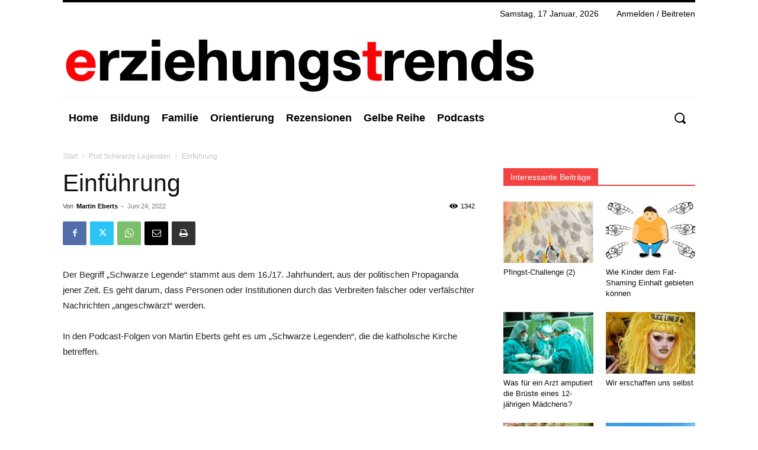

--- FILE ---
content_type: text/html; charset=utf-8
request_url: https://www.google.com/recaptcha/api2/anchor?ar=1&k=6LehsuMUAAAAAC9hEYn-dQs8Hx2wLG4GmNaH6Zj3&co=aHR0cHM6Ly9lcnppZWh1bmdzdHJlbmRzLmluZm86NDQz&hl=en&v=PoyoqOPhxBO7pBk68S4YbpHZ&size=invisible&anchor-ms=20000&execute-ms=30000&cb=8gq8isl7aj9m
body_size: 48756
content:
<!DOCTYPE HTML><html dir="ltr" lang="en"><head><meta http-equiv="Content-Type" content="text/html; charset=UTF-8">
<meta http-equiv="X-UA-Compatible" content="IE=edge">
<title>reCAPTCHA</title>
<style type="text/css">
/* cyrillic-ext */
@font-face {
  font-family: 'Roboto';
  font-style: normal;
  font-weight: 400;
  font-stretch: 100%;
  src: url(//fonts.gstatic.com/s/roboto/v48/KFO7CnqEu92Fr1ME7kSn66aGLdTylUAMa3GUBHMdazTgWw.woff2) format('woff2');
  unicode-range: U+0460-052F, U+1C80-1C8A, U+20B4, U+2DE0-2DFF, U+A640-A69F, U+FE2E-FE2F;
}
/* cyrillic */
@font-face {
  font-family: 'Roboto';
  font-style: normal;
  font-weight: 400;
  font-stretch: 100%;
  src: url(//fonts.gstatic.com/s/roboto/v48/KFO7CnqEu92Fr1ME7kSn66aGLdTylUAMa3iUBHMdazTgWw.woff2) format('woff2');
  unicode-range: U+0301, U+0400-045F, U+0490-0491, U+04B0-04B1, U+2116;
}
/* greek-ext */
@font-face {
  font-family: 'Roboto';
  font-style: normal;
  font-weight: 400;
  font-stretch: 100%;
  src: url(//fonts.gstatic.com/s/roboto/v48/KFO7CnqEu92Fr1ME7kSn66aGLdTylUAMa3CUBHMdazTgWw.woff2) format('woff2');
  unicode-range: U+1F00-1FFF;
}
/* greek */
@font-face {
  font-family: 'Roboto';
  font-style: normal;
  font-weight: 400;
  font-stretch: 100%;
  src: url(//fonts.gstatic.com/s/roboto/v48/KFO7CnqEu92Fr1ME7kSn66aGLdTylUAMa3-UBHMdazTgWw.woff2) format('woff2');
  unicode-range: U+0370-0377, U+037A-037F, U+0384-038A, U+038C, U+038E-03A1, U+03A3-03FF;
}
/* math */
@font-face {
  font-family: 'Roboto';
  font-style: normal;
  font-weight: 400;
  font-stretch: 100%;
  src: url(//fonts.gstatic.com/s/roboto/v48/KFO7CnqEu92Fr1ME7kSn66aGLdTylUAMawCUBHMdazTgWw.woff2) format('woff2');
  unicode-range: U+0302-0303, U+0305, U+0307-0308, U+0310, U+0312, U+0315, U+031A, U+0326-0327, U+032C, U+032F-0330, U+0332-0333, U+0338, U+033A, U+0346, U+034D, U+0391-03A1, U+03A3-03A9, U+03B1-03C9, U+03D1, U+03D5-03D6, U+03F0-03F1, U+03F4-03F5, U+2016-2017, U+2034-2038, U+203C, U+2040, U+2043, U+2047, U+2050, U+2057, U+205F, U+2070-2071, U+2074-208E, U+2090-209C, U+20D0-20DC, U+20E1, U+20E5-20EF, U+2100-2112, U+2114-2115, U+2117-2121, U+2123-214F, U+2190, U+2192, U+2194-21AE, U+21B0-21E5, U+21F1-21F2, U+21F4-2211, U+2213-2214, U+2216-22FF, U+2308-230B, U+2310, U+2319, U+231C-2321, U+2336-237A, U+237C, U+2395, U+239B-23B7, U+23D0, U+23DC-23E1, U+2474-2475, U+25AF, U+25B3, U+25B7, U+25BD, U+25C1, U+25CA, U+25CC, U+25FB, U+266D-266F, U+27C0-27FF, U+2900-2AFF, U+2B0E-2B11, U+2B30-2B4C, U+2BFE, U+3030, U+FF5B, U+FF5D, U+1D400-1D7FF, U+1EE00-1EEFF;
}
/* symbols */
@font-face {
  font-family: 'Roboto';
  font-style: normal;
  font-weight: 400;
  font-stretch: 100%;
  src: url(//fonts.gstatic.com/s/roboto/v48/KFO7CnqEu92Fr1ME7kSn66aGLdTylUAMaxKUBHMdazTgWw.woff2) format('woff2');
  unicode-range: U+0001-000C, U+000E-001F, U+007F-009F, U+20DD-20E0, U+20E2-20E4, U+2150-218F, U+2190, U+2192, U+2194-2199, U+21AF, U+21E6-21F0, U+21F3, U+2218-2219, U+2299, U+22C4-22C6, U+2300-243F, U+2440-244A, U+2460-24FF, U+25A0-27BF, U+2800-28FF, U+2921-2922, U+2981, U+29BF, U+29EB, U+2B00-2BFF, U+4DC0-4DFF, U+FFF9-FFFB, U+10140-1018E, U+10190-1019C, U+101A0, U+101D0-101FD, U+102E0-102FB, U+10E60-10E7E, U+1D2C0-1D2D3, U+1D2E0-1D37F, U+1F000-1F0FF, U+1F100-1F1AD, U+1F1E6-1F1FF, U+1F30D-1F30F, U+1F315, U+1F31C, U+1F31E, U+1F320-1F32C, U+1F336, U+1F378, U+1F37D, U+1F382, U+1F393-1F39F, U+1F3A7-1F3A8, U+1F3AC-1F3AF, U+1F3C2, U+1F3C4-1F3C6, U+1F3CA-1F3CE, U+1F3D4-1F3E0, U+1F3ED, U+1F3F1-1F3F3, U+1F3F5-1F3F7, U+1F408, U+1F415, U+1F41F, U+1F426, U+1F43F, U+1F441-1F442, U+1F444, U+1F446-1F449, U+1F44C-1F44E, U+1F453, U+1F46A, U+1F47D, U+1F4A3, U+1F4B0, U+1F4B3, U+1F4B9, U+1F4BB, U+1F4BF, U+1F4C8-1F4CB, U+1F4D6, U+1F4DA, U+1F4DF, U+1F4E3-1F4E6, U+1F4EA-1F4ED, U+1F4F7, U+1F4F9-1F4FB, U+1F4FD-1F4FE, U+1F503, U+1F507-1F50B, U+1F50D, U+1F512-1F513, U+1F53E-1F54A, U+1F54F-1F5FA, U+1F610, U+1F650-1F67F, U+1F687, U+1F68D, U+1F691, U+1F694, U+1F698, U+1F6AD, U+1F6B2, U+1F6B9-1F6BA, U+1F6BC, U+1F6C6-1F6CF, U+1F6D3-1F6D7, U+1F6E0-1F6EA, U+1F6F0-1F6F3, U+1F6F7-1F6FC, U+1F700-1F7FF, U+1F800-1F80B, U+1F810-1F847, U+1F850-1F859, U+1F860-1F887, U+1F890-1F8AD, U+1F8B0-1F8BB, U+1F8C0-1F8C1, U+1F900-1F90B, U+1F93B, U+1F946, U+1F984, U+1F996, U+1F9E9, U+1FA00-1FA6F, U+1FA70-1FA7C, U+1FA80-1FA89, U+1FA8F-1FAC6, U+1FACE-1FADC, U+1FADF-1FAE9, U+1FAF0-1FAF8, U+1FB00-1FBFF;
}
/* vietnamese */
@font-face {
  font-family: 'Roboto';
  font-style: normal;
  font-weight: 400;
  font-stretch: 100%;
  src: url(//fonts.gstatic.com/s/roboto/v48/KFO7CnqEu92Fr1ME7kSn66aGLdTylUAMa3OUBHMdazTgWw.woff2) format('woff2');
  unicode-range: U+0102-0103, U+0110-0111, U+0128-0129, U+0168-0169, U+01A0-01A1, U+01AF-01B0, U+0300-0301, U+0303-0304, U+0308-0309, U+0323, U+0329, U+1EA0-1EF9, U+20AB;
}
/* latin-ext */
@font-face {
  font-family: 'Roboto';
  font-style: normal;
  font-weight: 400;
  font-stretch: 100%;
  src: url(//fonts.gstatic.com/s/roboto/v48/KFO7CnqEu92Fr1ME7kSn66aGLdTylUAMa3KUBHMdazTgWw.woff2) format('woff2');
  unicode-range: U+0100-02BA, U+02BD-02C5, U+02C7-02CC, U+02CE-02D7, U+02DD-02FF, U+0304, U+0308, U+0329, U+1D00-1DBF, U+1E00-1E9F, U+1EF2-1EFF, U+2020, U+20A0-20AB, U+20AD-20C0, U+2113, U+2C60-2C7F, U+A720-A7FF;
}
/* latin */
@font-face {
  font-family: 'Roboto';
  font-style: normal;
  font-weight: 400;
  font-stretch: 100%;
  src: url(//fonts.gstatic.com/s/roboto/v48/KFO7CnqEu92Fr1ME7kSn66aGLdTylUAMa3yUBHMdazQ.woff2) format('woff2');
  unicode-range: U+0000-00FF, U+0131, U+0152-0153, U+02BB-02BC, U+02C6, U+02DA, U+02DC, U+0304, U+0308, U+0329, U+2000-206F, U+20AC, U+2122, U+2191, U+2193, U+2212, U+2215, U+FEFF, U+FFFD;
}
/* cyrillic-ext */
@font-face {
  font-family: 'Roboto';
  font-style: normal;
  font-weight: 500;
  font-stretch: 100%;
  src: url(//fonts.gstatic.com/s/roboto/v48/KFO7CnqEu92Fr1ME7kSn66aGLdTylUAMa3GUBHMdazTgWw.woff2) format('woff2');
  unicode-range: U+0460-052F, U+1C80-1C8A, U+20B4, U+2DE0-2DFF, U+A640-A69F, U+FE2E-FE2F;
}
/* cyrillic */
@font-face {
  font-family: 'Roboto';
  font-style: normal;
  font-weight: 500;
  font-stretch: 100%;
  src: url(//fonts.gstatic.com/s/roboto/v48/KFO7CnqEu92Fr1ME7kSn66aGLdTylUAMa3iUBHMdazTgWw.woff2) format('woff2');
  unicode-range: U+0301, U+0400-045F, U+0490-0491, U+04B0-04B1, U+2116;
}
/* greek-ext */
@font-face {
  font-family: 'Roboto';
  font-style: normal;
  font-weight: 500;
  font-stretch: 100%;
  src: url(//fonts.gstatic.com/s/roboto/v48/KFO7CnqEu92Fr1ME7kSn66aGLdTylUAMa3CUBHMdazTgWw.woff2) format('woff2');
  unicode-range: U+1F00-1FFF;
}
/* greek */
@font-face {
  font-family: 'Roboto';
  font-style: normal;
  font-weight: 500;
  font-stretch: 100%;
  src: url(//fonts.gstatic.com/s/roboto/v48/KFO7CnqEu92Fr1ME7kSn66aGLdTylUAMa3-UBHMdazTgWw.woff2) format('woff2');
  unicode-range: U+0370-0377, U+037A-037F, U+0384-038A, U+038C, U+038E-03A1, U+03A3-03FF;
}
/* math */
@font-face {
  font-family: 'Roboto';
  font-style: normal;
  font-weight: 500;
  font-stretch: 100%;
  src: url(//fonts.gstatic.com/s/roboto/v48/KFO7CnqEu92Fr1ME7kSn66aGLdTylUAMawCUBHMdazTgWw.woff2) format('woff2');
  unicode-range: U+0302-0303, U+0305, U+0307-0308, U+0310, U+0312, U+0315, U+031A, U+0326-0327, U+032C, U+032F-0330, U+0332-0333, U+0338, U+033A, U+0346, U+034D, U+0391-03A1, U+03A3-03A9, U+03B1-03C9, U+03D1, U+03D5-03D6, U+03F0-03F1, U+03F4-03F5, U+2016-2017, U+2034-2038, U+203C, U+2040, U+2043, U+2047, U+2050, U+2057, U+205F, U+2070-2071, U+2074-208E, U+2090-209C, U+20D0-20DC, U+20E1, U+20E5-20EF, U+2100-2112, U+2114-2115, U+2117-2121, U+2123-214F, U+2190, U+2192, U+2194-21AE, U+21B0-21E5, U+21F1-21F2, U+21F4-2211, U+2213-2214, U+2216-22FF, U+2308-230B, U+2310, U+2319, U+231C-2321, U+2336-237A, U+237C, U+2395, U+239B-23B7, U+23D0, U+23DC-23E1, U+2474-2475, U+25AF, U+25B3, U+25B7, U+25BD, U+25C1, U+25CA, U+25CC, U+25FB, U+266D-266F, U+27C0-27FF, U+2900-2AFF, U+2B0E-2B11, U+2B30-2B4C, U+2BFE, U+3030, U+FF5B, U+FF5D, U+1D400-1D7FF, U+1EE00-1EEFF;
}
/* symbols */
@font-face {
  font-family: 'Roboto';
  font-style: normal;
  font-weight: 500;
  font-stretch: 100%;
  src: url(//fonts.gstatic.com/s/roboto/v48/KFO7CnqEu92Fr1ME7kSn66aGLdTylUAMaxKUBHMdazTgWw.woff2) format('woff2');
  unicode-range: U+0001-000C, U+000E-001F, U+007F-009F, U+20DD-20E0, U+20E2-20E4, U+2150-218F, U+2190, U+2192, U+2194-2199, U+21AF, U+21E6-21F0, U+21F3, U+2218-2219, U+2299, U+22C4-22C6, U+2300-243F, U+2440-244A, U+2460-24FF, U+25A0-27BF, U+2800-28FF, U+2921-2922, U+2981, U+29BF, U+29EB, U+2B00-2BFF, U+4DC0-4DFF, U+FFF9-FFFB, U+10140-1018E, U+10190-1019C, U+101A0, U+101D0-101FD, U+102E0-102FB, U+10E60-10E7E, U+1D2C0-1D2D3, U+1D2E0-1D37F, U+1F000-1F0FF, U+1F100-1F1AD, U+1F1E6-1F1FF, U+1F30D-1F30F, U+1F315, U+1F31C, U+1F31E, U+1F320-1F32C, U+1F336, U+1F378, U+1F37D, U+1F382, U+1F393-1F39F, U+1F3A7-1F3A8, U+1F3AC-1F3AF, U+1F3C2, U+1F3C4-1F3C6, U+1F3CA-1F3CE, U+1F3D4-1F3E0, U+1F3ED, U+1F3F1-1F3F3, U+1F3F5-1F3F7, U+1F408, U+1F415, U+1F41F, U+1F426, U+1F43F, U+1F441-1F442, U+1F444, U+1F446-1F449, U+1F44C-1F44E, U+1F453, U+1F46A, U+1F47D, U+1F4A3, U+1F4B0, U+1F4B3, U+1F4B9, U+1F4BB, U+1F4BF, U+1F4C8-1F4CB, U+1F4D6, U+1F4DA, U+1F4DF, U+1F4E3-1F4E6, U+1F4EA-1F4ED, U+1F4F7, U+1F4F9-1F4FB, U+1F4FD-1F4FE, U+1F503, U+1F507-1F50B, U+1F50D, U+1F512-1F513, U+1F53E-1F54A, U+1F54F-1F5FA, U+1F610, U+1F650-1F67F, U+1F687, U+1F68D, U+1F691, U+1F694, U+1F698, U+1F6AD, U+1F6B2, U+1F6B9-1F6BA, U+1F6BC, U+1F6C6-1F6CF, U+1F6D3-1F6D7, U+1F6E0-1F6EA, U+1F6F0-1F6F3, U+1F6F7-1F6FC, U+1F700-1F7FF, U+1F800-1F80B, U+1F810-1F847, U+1F850-1F859, U+1F860-1F887, U+1F890-1F8AD, U+1F8B0-1F8BB, U+1F8C0-1F8C1, U+1F900-1F90B, U+1F93B, U+1F946, U+1F984, U+1F996, U+1F9E9, U+1FA00-1FA6F, U+1FA70-1FA7C, U+1FA80-1FA89, U+1FA8F-1FAC6, U+1FACE-1FADC, U+1FADF-1FAE9, U+1FAF0-1FAF8, U+1FB00-1FBFF;
}
/* vietnamese */
@font-face {
  font-family: 'Roboto';
  font-style: normal;
  font-weight: 500;
  font-stretch: 100%;
  src: url(//fonts.gstatic.com/s/roboto/v48/KFO7CnqEu92Fr1ME7kSn66aGLdTylUAMa3OUBHMdazTgWw.woff2) format('woff2');
  unicode-range: U+0102-0103, U+0110-0111, U+0128-0129, U+0168-0169, U+01A0-01A1, U+01AF-01B0, U+0300-0301, U+0303-0304, U+0308-0309, U+0323, U+0329, U+1EA0-1EF9, U+20AB;
}
/* latin-ext */
@font-face {
  font-family: 'Roboto';
  font-style: normal;
  font-weight: 500;
  font-stretch: 100%;
  src: url(//fonts.gstatic.com/s/roboto/v48/KFO7CnqEu92Fr1ME7kSn66aGLdTylUAMa3KUBHMdazTgWw.woff2) format('woff2');
  unicode-range: U+0100-02BA, U+02BD-02C5, U+02C7-02CC, U+02CE-02D7, U+02DD-02FF, U+0304, U+0308, U+0329, U+1D00-1DBF, U+1E00-1E9F, U+1EF2-1EFF, U+2020, U+20A0-20AB, U+20AD-20C0, U+2113, U+2C60-2C7F, U+A720-A7FF;
}
/* latin */
@font-face {
  font-family: 'Roboto';
  font-style: normal;
  font-weight: 500;
  font-stretch: 100%;
  src: url(//fonts.gstatic.com/s/roboto/v48/KFO7CnqEu92Fr1ME7kSn66aGLdTylUAMa3yUBHMdazQ.woff2) format('woff2');
  unicode-range: U+0000-00FF, U+0131, U+0152-0153, U+02BB-02BC, U+02C6, U+02DA, U+02DC, U+0304, U+0308, U+0329, U+2000-206F, U+20AC, U+2122, U+2191, U+2193, U+2212, U+2215, U+FEFF, U+FFFD;
}
/* cyrillic-ext */
@font-face {
  font-family: 'Roboto';
  font-style: normal;
  font-weight: 900;
  font-stretch: 100%;
  src: url(//fonts.gstatic.com/s/roboto/v48/KFO7CnqEu92Fr1ME7kSn66aGLdTylUAMa3GUBHMdazTgWw.woff2) format('woff2');
  unicode-range: U+0460-052F, U+1C80-1C8A, U+20B4, U+2DE0-2DFF, U+A640-A69F, U+FE2E-FE2F;
}
/* cyrillic */
@font-face {
  font-family: 'Roboto';
  font-style: normal;
  font-weight: 900;
  font-stretch: 100%;
  src: url(//fonts.gstatic.com/s/roboto/v48/KFO7CnqEu92Fr1ME7kSn66aGLdTylUAMa3iUBHMdazTgWw.woff2) format('woff2');
  unicode-range: U+0301, U+0400-045F, U+0490-0491, U+04B0-04B1, U+2116;
}
/* greek-ext */
@font-face {
  font-family: 'Roboto';
  font-style: normal;
  font-weight: 900;
  font-stretch: 100%;
  src: url(//fonts.gstatic.com/s/roboto/v48/KFO7CnqEu92Fr1ME7kSn66aGLdTylUAMa3CUBHMdazTgWw.woff2) format('woff2');
  unicode-range: U+1F00-1FFF;
}
/* greek */
@font-face {
  font-family: 'Roboto';
  font-style: normal;
  font-weight: 900;
  font-stretch: 100%;
  src: url(//fonts.gstatic.com/s/roboto/v48/KFO7CnqEu92Fr1ME7kSn66aGLdTylUAMa3-UBHMdazTgWw.woff2) format('woff2');
  unicode-range: U+0370-0377, U+037A-037F, U+0384-038A, U+038C, U+038E-03A1, U+03A3-03FF;
}
/* math */
@font-face {
  font-family: 'Roboto';
  font-style: normal;
  font-weight: 900;
  font-stretch: 100%;
  src: url(//fonts.gstatic.com/s/roboto/v48/KFO7CnqEu92Fr1ME7kSn66aGLdTylUAMawCUBHMdazTgWw.woff2) format('woff2');
  unicode-range: U+0302-0303, U+0305, U+0307-0308, U+0310, U+0312, U+0315, U+031A, U+0326-0327, U+032C, U+032F-0330, U+0332-0333, U+0338, U+033A, U+0346, U+034D, U+0391-03A1, U+03A3-03A9, U+03B1-03C9, U+03D1, U+03D5-03D6, U+03F0-03F1, U+03F4-03F5, U+2016-2017, U+2034-2038, U+203C, U+2040, U+2043, U+2047, U+2050, U+2057, U+205F, U+2070-2071, U+2074-208E, U+2090-209C, U+20D0-20DC, U+20E1, U+20E5-20EF, U+2100-2112, U+2114-2115, U+2117-2121, U+2123-214F, U+2190, U+2192, U+2194-21AE, U+21B0-21E5, U+21F1-21F2, U+21F4-2211, U+2213-2214, U+2216-22FF, U+2308-230B, U+2310, U+2319, U+231C-2321, U+2336-237A, U+237C, U+2395, U+239B-23B7, U+23D0, U+23DC-23E1, U+2474-2475, U+25AF, U+25B3, U+25B7, U+25BD, U+25C1, U+25CA, U+25CC, U+25FB, U+266D-266F, U+27C0-27FF, U+2900-2AFF, U+2B0E-2B11, U+2B30-2B4C, U+2BFE, U+3030, U+FF5B, U+FF5D, U+1D400-1D7FF, U+1EE00-1EEFF;
}
/* symbols */
@font-face {
  font-family: 'Roboto';
  font-style: normal;
  font-weight: 900;
  font-stretch: 100%;
  src: url(//fonts.gstatic.com/s/roboto/v48/KFO7CnqEu92Fr1ME7kSn66aGLdTylUAMaxKUBHMdazTgWw.woff2) format('woff2');
  unicode-range: U+0001-000C, U+000E-001F, U+007F-009F, U+20DD-20E0, U+20E2-20E4, U+2150-218F, U+2190, U+2192, U+2194-2199, U+21AF, U+21E6-21F0, U+21F3, U+2218-2219, U+2299, U+22C4-22C6, U+2300-243F, U+2440-244A, U+2460-24FF, U+25A0-27BF, U+2800-28FF, U+2921-2922, U+2981, U+29BF, U+29EB, U+2B00-2BFF, U+4DC0-4DFF, U+FFF9-FFFB, U+10140-1018E, U+10190-1019C, U+101A0, U+101D0-101FD, U+102E0-102FB, U+10E60-10E7E, U+1D2C0-1D2D3, U+1D2E0-1D37F, U+1F000-1F0FF, U+1F100-1F1AD, U+1F1E6-1F1FF, U+1F30D-1F30F, U+1F315, U+1F31C, U+1F31E, U+1F320-1F32C, U+1F336, U+1F378, U+1F37D, U+1F382, U+1F393-1F39F, U+1F3A7-1F3A8, U+1F3AC-1F3AF, U+1F3C2, U+1F3C4-1F3C6, U+1F3CA-1F3CE, U+1F3D4-1F3E0, U+1F3ED, U+1F3F1-1F3F3, U+1F3F5-1F3F7, U+1F408, U+1F415, U+1F41F, U+1F426, U+1F43F, U+1F441-1F442, U+1F444, U+1F446-1F449, U+1F44C-1F44E, U+1F453, U+1F46A, U+1F47D, U+1F4A3, U+1F4B0, U+1F4B3, U+1F4B9, U+1F4BB, U+1F4BF, U+1F4C8-1F4CB, U+1F4D6, U+1F4DA, U+1F4DF, U+1F4E3-1F4E6, U+1F4EA-1F4ED, U+1F4F7, U+1F4F9-1F4FB, U+1F4FD-1F4FE, U+1F503, U+1F507-1F50B, U+1F50D, U+1F512-1F513, U+1F53E-1F54A, U+1F54F-1F5FA, U+1F610, U+1F650-1F67F, U+1F687, U+1F68D, U+1F691, U+1F694, U+1F698, U+1F6AD, U+1F6B2, U+1F6B9-1F6BA, U+1F6BC, U+1F6C6-1F6CF, U+1F6D3-1F6D7, U+1F6E0-1F6EA, U+1F6F0-1F6F3, U+1F6F7-1F6FC, U+1F700-1F7FF, U+1F800-1F80B, U+1F810-1F847, U+1F850-1F859, U+1F860-1F887, U+1F890-1F8AD, U+1F8B0-1F8BB, U+1F8C0-1F8C1, U+1F900-1F90B, U+1F93B, U+1F946, U+1F984, U+1F996, U+1F9E9, U+1FA00-1FA6F, U+1FA70-1FA7C, U+1FA80-1FA89, U+1FA8F-1FAC6, U+1FACE-1FADC, U+1FADF-1FAE9, U+1FAF0-1FAF8, U+1FB00-1FBFF;
}
/* vietnamese */
@font-face {
  font-family: 'Roboto';
  font-style: normal;
  font-weight: 900;
  font-stretch: 100%;
  src: url(//fonts.gstatic.com/s/roboto/v48/KFO7CnqEu92Fr1ME7kSn66aGLdTylUAMa3OUBHMdazTgWw.woff2) format('woff2');
  unicode-range: U+0102-0103, U+0110-0111, U+0128-0129, U+0168-0169, U+01A0-01A1, U+01AF-01B0, U+0300-0301, U+0303-0304, U+0308-0309, U+0323, U+0329, U+1EA0-1EF9, U+20AB;
}
/* latin-ext */
@font-face {
  font-family: 'Roboto';
  font-style: normal;
  font-weight: 900;
  font-stretch: 100%;
  src: url(//fonts.gstatic.com/s/roboto/v48/KFO7CnqEu92Fr1ME7kSn66aGLdTylUAMa3KUBHMdazTgWw.woff2) format('woff2');
  unicode-range: U+0100-02BA, U+02BD-02C5, U+02C7-02CC, U+02CE-02D7, U+02DD-02FF, U+0304, U+0308, U+0329, U+1D00-1DBF, U+1E00-1E9F, U+1EF2-1EFF, U+2020, U+20A0-20AB, U+20AD-20C0, U+2113, U+2C60-2C7F, U+A720-A7FF;
}
/* latin */
@font-face {
  font-family: 'Roboto';
  font-style: normal;
  font-weight: 900;
  font-stretch: 100%;
  src: url(//fonts.gstatic.com/s/roboto/v48/KFO7CnqEu92Fr1ME7kSn66aGLdTylUAMa3yUBHMdazQ.woff2) format('woff2');
  unicode-range: U+0000-00FF, U+0131, U+0152-0153, U+02BB-02BC, U+02C6, U+02DA, U+02DC, U+0304, U+0308, U+0329, U+2000-206F, U+20AC, U+2122, U+2191, U+2193, U+2212, U+2215, U+FEFF, U+FFFD;
}

</style>
<link rel="stylesheet" type="text/css" href="https://www.gstatic.com/recaptcha/releases/PoyoqOPhxBO7pBk68S4YbpHZ/styles__ltr.css">
<script nonce="AuBmXheYjxiTBWMEq7EVVw" type="text/javascript">window['__recaptcha_api'] = 'https://www.google.com/recaptcha/api2/';</script>
<script type="text/javascript" src="https://www.gstatic.com/recaptcha/releases/PoyoqOPhxBO7pBk68S4YbpHZ/recaptcha__en.js" nonce="AuBmXheYjxiTBWMEq7EVVw">
      
    </script></head>
<body><div id="rc-anchor-alert" class="rc-anchor-alert"></div>
<input type="hidden" id="recaptcha-token" value="[base64]">
<script type="text/javascript" nonce="AuBmXheYjxiTBWMEq7EVVw">
      recaptcha.anchor.Main.init("[\x22ainput\x22,[\x22bgdata\x22,\x22\x22,\[base64]/[base64]/[base64]/KE4oMTI0LHYsdi5HKSxMWihsLHYpKTpOKDEyNCx2LGwpLFYpLHYpLFQpKSxGKDE3MSx2KX0scjc9ZnVuY3Rpb24obCl7cmV0dXJuIGx9LEM9ZnVuY3Rpb24obCxWLHYpe04odixsLFYpLFZbYWtdPTI3OTZ9LG49ZnVuY3Rpb24obCxWKXtWLlg9KChWLlg/[base64]/[base64]/[base64]/[base64]/[base64]/[base64]/[base64]/[base64]/[base64]/[base64]/[base64]\\u003d\x22,\[base64]\\u003d\x22,\x22wpPCkcODw59iKDJjwojDv8KEeQRLeWHDn8Omwo7Dgx5VLcK/woHDncO4wrjCkcKuLwjDjHbDrsOTIcOIw7hsVVs6YRfDpVpxwrnDv2pwUcOtwozCicO2ejsRwpAmwp/[base64]/CkGvDmislwrkNw6LChcKRdV3Ds8OOIVXDkMO/[base64]/CnCzCp8OIwr7Do8OnQXpswrnDrcKpYUXClMOjw7lew7tSdcKsBcOMK8KKwqFOT8OGw7Jow5HDoFVNAjl6EcOvw6B+LsOaeCg8O3gfTMKhYsOHwrESw502wpNbQMOsKMKAMcOGS0/CmD1Zw4Z1w5XCrMKecT5XeMKswoQoJWXDgm7CqhnDtSBOJD7CrCkLRcKiJ8KhU0vClsKcwo/[base64]/Cuk/Do8OUFsOTw77DpcOkVyQFPxl4SQrDsmnCu3PDlAQCw6Jiw6RZwp1+aCEdL8KBTgdMw6JECSDCgcKCI1PChsOUY8KkbMO8wrzCn8Kkw5Frwplww6ECQ8OaRMKNw73DgsO+wpQCKsKgw59lwr3Co8OAHcORwp9SwpEDFUVaMg0/wp3Ch8Kfe8Kcw7Ufw5XDk8KGNMOjw7LCjD3DgQzDgTYSwrcEGsO1wqPCoMKHw6/DpxzCpidwHsOtOQRyw7/Dm8KHM8Opw65Pw5BRwoTDrH7DjcOxI8KNW0VRwpBgw60xZUkCwqx9w7DCtgg3w5MIWsOLw4LDu8ODwqZdUcOWHiVnwrkHYcOIw4PDpQrDnWIjIBddwrY0wp7DqcKJw6TDhcK0w7jDscKjdMOxwozDv3gWBcKIQMK4wo9Ew77DlMO+VH7Dh8OEGjLCnMOLeMO1DQt/[base64]/Dn2fCjF3DsMODw5XCtxJdAMOiDGHCv0vDksO8wofDoBw7KlLCmk3Cr8O/IsK1wr/DpQrCsVzCoCpTwo3CncKSXETClR0RRyvDqsOMesKJJFrDjTHDsMKGdcKTNMOxw7rDi3Epw6fDg8KxPAk0w7LDrSTDgEdpwq9xwqrDsUdgHSnCgg7CsCkYDkTDtSHDgnHCtgHDpycjMT1vKm/[base64]/DtHoowoADwrnDgMO0wrjCtcKVw77DgnRxwobCqzQTAQjCocKAw7YVOUV3LWnCqjnCv0pdw5Bgwp7Dv3ctwpbCgynDvj/CpsKFYBrDlW3DjUU/ZEjCt8KmUxVpw5rDvFPDpwrDuklKwofDl8ObwqnCjxlRw5AHasOjAsOrw7DCpsOmaMKnVcOqwqHDgcKXEMOOB8OnLsOqwoXCpsKVw64MworDsSI+w64+w6Abw6Z6wp/DgBjDhynDjMONwpTCu2IUwrbDn8O+OTNEwoXDomzCkinDgWPCrG9SwqgHw44Jw4sDOQhDP3RWMMOQN8KAwoEMw6bCinRDFDktw7fCt8O/cMO3AUE1wpfDvcKEw77Dh8OzwoUiwrzDncO3LMKhw53CqsO+RCQIw6fCskzCtjzCj0/[base64]/CpsK+wrN8w7MyHcKNHFrCrcOqw5k0wrPCilDCrHAHw6XDllJEVMK+w5/Dq2NdwoQdEMKiw5JbAGlwPDNGaMKcQVsyWMObwrUmbSxPw69XwqbDvsKDYMOew4DDqT/DtsK5EMOnwoElbcKrw65LwogTVcObesO/[base64]/PMKAw6kmwoUywr/[base64]/CgsKSwprDv0LDj0LDtjnDt8KQIw/Dhw/ClwPDmkV7wr9UwqhxwrLDtDsbwqrCkVhLwrHDkRHCjhPCrBvDuMODw40Ww6TDoMKnRBzCrF7DmwJYJnbDoMODwpTCvMO+P8Ktw7Q/w5zDpRAzw5PClHdabsKqw4rChcOgNMKywpJ0wqDDicOiAsK1wozCuhbCo8OAYn5EC1Zow7rCqEbCv8KSw6Erwp7ChsKXw6DCoMKcw5N2LzAtw48Tw7hYWw8Ka8OxHkrCrExfDsOlwqhTw4R+woHCtyrCm8KQHAbDs8KjwrA/w6UARMOcwrbCo2RdDcKJwrYeWiTCmRRbw6nDgRHDtsKfP8KXAsKpGcOgw4xhwrPDv8Oqe8OYwovCqsKUTFk5w4Uuw7jCmMO3c8Obwp1DworDncKLwpsiYl/ClsKvWMOyFsOAcWJTw6BQdWkiw6rDo8KnwqpNcMK5HsO+NMKuwqLDkyvCjxpfw7fDrsOuw7PDrCfDhEc5w4k0aDfCpzNYbcOvw7tYw63Dt8KAQDtHJMOZC8Oqwo3ChMK+w4/CjcOXCTzDuMOtTMKSw6bDkgjCucOrK0xOw4UwwrDDusK+w481C8KsRXzDpsKew4DChXXDg8OGd8OgwqJxdwAKISVrEx5iwr/[base64]/CklJiw4E2YHNOw7LCl8KGPVXCrDXDpMODCRTCp8OqUg4hQMKcw7zDnxhFw4fCncKDw6rDrQwjc8OrPE4Bcl4fw5oCMFMZBcOxw7JULitTcE/Ds8Kbw53Cv8Kcw6R8RjYuwrjCkiTCgADDh8OMwocYFsOiGUJ8w4VgZMKNwoR/ScOLw7sbwp7DhH/[base64]/DiRPDosO/[base64]/[base64]/w6vCo8OqfStdBnLDunImwoHDiB4rw6fDvsOKZsK8CDXDtcOyRH/DqSwGXV7DrsK5w7s/IsObwr4Sw79Pwqlow57DgcK+YsOywp8pw6ZuZsOEIcKkw47DpcKxSkZ8w4zCol8ga0dFVsOtZQVIw6HDgkPCnwRBQcKNZMOhSTXCkRXCj8Oaw43CmsO+w6E7AGvCvgZ0wrhUVlUlH8KGQmtyD0/CtBJ/[base64]/CmcO+w4olW8Kiw69ZKsKSXsOnw4UCY2XCqi/CknrDqWrDo8ObAQ/[base64]/aMOyWMOwMjECwpRLwpouw6LDsik8RijCqVdNeBFYw791bRsEwoVWeS/DiMOfOxoyOUwQw4zCikBHXMK8w40qw7fCsMOvTEw0w4fDhikuw4swQAnCv0RKacOYwo1TwrnCq8KXScOIKw/Dny9Gwo/[base64]/CoyPCsXtYfjwrw5LCisKkwpvCt3/DuMOhw5cSfsKPw4HCh1jCgcOLbsKfw4kDGMKcwoHDrlDDtj/CpcKywq/[base64]/Dk8OTTxXCi33DhsO9w6zCikXCqcO+wqgBwrMbwoNnwodSUcOcR1/CrsOUYAt1dcK8w6R2P1Miw6NwwqLDiUVTdsOfwo4lw4ZuHcKQQMKFwrnDjMKjQFXCvyDCg3zDqMOlMcKIwqkBNg7CqxzChMO3wpbCsMOfw4jCjS3CtsKTw5rClsOtwpXCtMOmQMK/flMjbD7Cq8Ouw6TDvRp9WRNZR8OzIhkewofDmCDDusKCwrzDq8Orw5LDkBjDoS0lw5fCrzTDomstw7TCksKuZcK1w4DDiMOvw7gRwol5w57ClUR9w4d3w6FqUcKlwpTDkMOkNcKQwpDCrDLCpMK/[base64]/WFvCpcK5wr/Cm8KgNcOIw43DgcOEw5/Cn3bCpkw3wrnCkMO6wqcTw4Uqw6jCl8KHw7omfcKVM8OqZcKGw4/Co18ZRgQrw7DCvh0CwrfCnsO7w7pJHMO8w4tTw4PCuMKcwq5LwqwVaQFBAsKYw6tdwodZR3HDucKfIz8Qw68NT2bCt8OBw49lZsOcw67DiHpkwptWw5/DlUXCqzA5w4nDmBMtXFlPATZARcKLw6oiwr4qe8OWwpwsw4VsZBjDmMKMw4lAw5BQCMOtwofDvB0Lwp/DlkfDhWd/[base64]/asKPVsKxw7wfw6BBPiXCpTnCksK+ecO8KT8MwqowQsKrXEXChi4QYMONIcKwWcKtS8Oqw57DlsOFw67CgsKGLMOVfsOKw6fDtENnwpvDtQ/[base64]/CnivDpCZkw5E7w4sxw4nDv8K1wq/CpMOwBFzDsMORSRArw6BXwr5Lw51MwrshGS5Dw4vDtcKSw5DCucKfwrFbWHBqwqYEdUHCoMOYwq/CvcKqwoctw58wI0tMFAs3fxh5w55IwpvCrcKDwpfCqibDpMKsw7/DuXp/wpRGw5Vww4/DvH7DmsKHw47ChsKzw6nCvyVmVMKKYMOGw5dbesOkwqDDjcOIMMKlaMK9wrzDh1cHw6p1w5XDgsOYIMOUGDrCicO5wqkUw7jDgcO+w57DmEEbw7bDt8Ofw4Yswo7CslVyw4peMMOOwrjDr8KmJDrDlcOzwpYiY8OffcK5wr/[base64]/[base64]/RiXDpm/Dk0PDjgfDjlrDgsKFwoMCLMKdZ3DCvF9uABvCp8KIw5UYwpQjZcO6wqF/wp/DrcO0w7Nywr3DrMKvw4bCjkrDpQ4iwpzDgA7CsyEeFkFhXC0cwq1fHsOYwrt3wr9Zwo7DvFTDsi55XwtKw7HDkcOdPQd7wrfDu8KJwp/Co8KfIm/CrsKVShDCkBbDnwXDr8Oaw5/CmBVYwognaj9eNsKjAVbCkEEiAjfDhMONwozCjcK3XxLCisOpwpQqOsK7w7vDusOjwrrDs8Kdc8Oiwrt/[base64]/DrGBVw4fChcOUYEEFw43CgzHDniIMSsKndm1QaBwwNMKSe2V4HMOjNsOBeEnDg8KDaWXCi8K6wq4OJhbCocKiwpHDuWHDgnzDglp7w5XCh8KkA8OqWcKGf2PDpsO/[base64]/DqsOAwpvDmRYzwqzCsn3DhcOiAmRaw4FbCcOTwqtRIcOTdcKJXMKnwo/ClcKMwp8rb8Klw5srFxvCvz8dIS3DmiZKesKiI8OiJ3MZw71xwrDDg8O3b8OMw5TDm8OqWcOscsO8a8OlwrTDl2bDhxkeZygjwo/Dl8KiKsKgw6HChsKqOQ8ASF5QOcOHQwjDvMObAlvCsEcBYcKAwozDhsOaw41BfcKFHsK8wos2w5w3eQzCisO4w5bDhsKQKSokw5oVw7bCo8K2VMK0A8OHZ8KoPMK1CSUIwr8UBnMXGW3CjRlowo/[base64]/[base64]/Du8OtIcOXw518wq4rKcKAw5dtMcKEwoPDvH/[base64]/DucKEwrTDkW3Dgnh8w7smJcKHMsOkdRUowrfCo1rDjsO0AkLDkjBWwrfDp8O9wr0qP8K/REjDisOpT0TCvTRaRcOje8KFw5fChMK1WMKsCMO9E1Z8wpzClMK0wpPCqsKzPRXCvcOaw5ZSesKNw7jDjsOxw5wNF1bCh8OPHVNiTw/CgcOkw7LCr8OvRlgrK8O4PcOMw4Aawos/[base64]/[base64]/XFzDkW7Cukpfwo8kYcK3QMO1wox3UVY6bcOMwrhbH8K+aRXDrCfDvygCJBkFTsKZwo9/[base64]/CoEVHw44hwpbCocOdWxDCjMKrwoXCoTPDtjV2w5jCosKCC8KAw4vCtsOUw4tEwqVeM8OMJsKBOcKXwr3CtMKFw4TDrXnCiDHDqsO2ZsKqw5LCpsKtFMOMwoImXBbDiRPDjlVfwqTCo0t8wojDrMKXKsOOJsOSNz/DllPCkcO8H8OWwoFuworCjMKpwo3CrzcUGcOQIFLChzDCu1/[base64]/KcOXw5scwrpCwoIFZR/CkcK0wrBPKsK4wqMvH8KXwpZXw4nCujpGZsKfwoXCqsKOw61yw6HCvBPDtkRdECpmQBfDh8Klw4tLYUMYw5TDl8K3w67DpEvCrMO4Qk8YwqrDkEMtHcKVw6zDgMKYbcOgV8KewqPDvX0CFU3DikXDiMOLwqvCil3CvMOMfTPCtMOZwo0BHW/Cg0vDjALDv3XDvyMuw7HDnGpCdhwbTMKBbRsCeh/CkcKWH2MGW8OkTMOEwrokw4pcScKJRikswo/CmcO1LQzDm8KHIcO0w4p/wr4UXDpewpTCmgTDuV9Iw71fwqwTJ8O2w51oWDLCgsK7flZ2w7rDlcKGw5/[base64]/[base64]/Dv8KneXrClxxRwrYcw4VoNEbCq218w4oMTxHCkQ7ChsOPwoVLw7w5KcKODcKbf8OPaMKbw6LDl8Ojw5fCkVgbw4UOAlwifzgfG8K2b8KAI8K5UMOTWC4ZwqFawr3CtMKLEcOJZMOLwpFmE8OJwqcNw47CjsOawpJ/w4sxwqbDqTU+Gi3DqMOyV8KuwrnDosK/KcK+PMOpF1nDs8Kbw7vClAtUwrDDs8K/H8Ofw5E8KMOOw5/Dvgx5IUM5w7AhY27DsH1Zw5bClsKKwp8pwrnDtsOPwrLCtsKcT0PCimvCq1/[base64]/wpkTwobDhwZIVkIpEsK1wpbDtsOqwrnCt8OnDltZV1ZDWMK9wpZUw6hLwr/DscOUw4HDtnl3w5ljwrnDi8OYw4DClcKfPk1lwogSDBE/wr/Drj1rwoQLwo7DnsK9wqdKPW4tUcOgw7Ymw4IWUmx0dsOCw7gYYEgeXBbCgnfDrAYaw4nDmmrDvcKrCWBxfsKaw7rDggfClT4/[base64]/CjsOkRsKQYCTCpzXCqsONwoENw6HCg1DDoyxZwr7DvUHCkBzDmsORcsOPwojDpHU9CkrDhkcxDcKcYMOnWXceBH3DoGYOZWnCjSQ4w4dxwpLCjMOQQsObwqXCr8KNwrzCvX5qDcKoXWrCqgg+w5jCncKha3waQ8K+wognw7NsO3fDhsKoX8KlUmfCpx/DjcKHw7QULk05DXEowokGwpYowp7DgcK1w6bClBvDrQ5TVsKGw6MqMAHCssODwqB3BwNuwr8ITsKDcS3CtRtvw77Dtw/[base64]/CjMKpwqvDrMOhccOMBHACLxFva27Cl0EjwrvDvFnCiMOkJwQBWMOQVijDlkTCnCPDq8KGBcKpSgjDn8KyXTLDhMOzBMOKTWnCql7CoCzDrBVrLcK0woNCw4rCoMKmw4vDn13Ci3ZIHV9gKmhJYsOzHhpMw7bDtcKUFHsYCsKqdgNAw6/DjsO+wqNNw6DDpmXDqgzCqsKKAE3DplQBMGxJOXoaw7Muw5jCjFLCqcOxwrHCjF0twpjCvWcrw4zCnG8DeR/[base64]/CrcKyw7fDviwyKHFTwp5UaMKVwp4iwr3DvXTDrDLDoRRlDSrCpMKNw67DscOjeiXDlDjCt0rDvhDCjMKzXMKCL8O9wpFKUsKpw6ZFXsKWwoAwbcOhw6xvfHVjdEnCtsO+NhPChD/DonfDmAHDthBvLcKqbwsTw7DDgsKvw5JDwo5THsKjcxjDkRvCucKOw55sXlHDusO6wpc0RMOSwoHDqcOldsKUw5LDhxBtwpXDjxh+I8O1wpHCqMOVI8KeP8Odw5IlJcKNw5gDIsOGwqbCjxnCk8KDJ3rCsMK0DsO6C8KEw4nCp8OzMX/DvcOUw4PCocKHb8OhwpjDncKawoxUw4gzEjAnw4RaaAUwRDnCnnHDmMKrIMKdecOow5YUCsO/[base64]/CjnZ8w6fDgsK/XMOHwp3DlcOLKlJbw7hbwq5LacOrKcOzBTxZfsO6dXcsw7w0DcOqw7HCgFIXdMK3asOQCsK3w7IHwoArwoXDnsKvw5fCiTcpanjCrsKfw6kDw5cJOA3DvBPCssOXJyDDj8ODworCrMKaw5TDrVQjVnI7w6VRwrzDmMKPwqAnMcOkwqzDrgFVwoDCtX3DlB/Dk8KDw7U3wq07TXFqw6xHEcKKwpAGYHrCiDnCrXA8w61swo95OkvDulrDjMKgwp1sLcO6w6zCmMO/[base64]/CqCXDrkNYABdxwqZvwobCp3l6woJawr9nWHXClsO5NMO2wrzCmGYtYyRMHx7DoMOUw5PDlsKbw7ILX8O/dUpfwr/[base64]/Dph5Pw55Cw649QBvCvsOsw4jCpcOPwqBHasKFwqbDnSnCo8KsFzYCwprDumpZGcO1w5slw7End8KLTi9xbkVMw5llwojCggcUw5DCl8OABWDDm8KCw5zDvsOAwpnCnsK0wpFcwpJew73CuEtewq7CmmQcw6HDp8KdwqR7w4/Cqh8/w6nCn0rCssKxwqMEw6AHX8OwIy1Zwp3DhE7Cq3vDqFTDrFDCpsKjE1hcwow9w4LCnUbCpcO3w5MUwp1lO8ODwpzDk8KHw7bDuxExwqPDiMOrCEQ5wqDCtSp8TEl/w7TCumAyQU7CuSjDgW3CrsOEwofDk2vDs1PDlsKBOHlWwqTDt8KzwrTDnsOPJsK0woMRcg3Dtz4QwobDg10AecKLQMK/al7Co8Kke8OuYcKowoBYw7TDoWzCtsOcW8KjS8Odwo4ccsO4w55VwrfDgcOkTzA/ccKxwopQQsK+K3nDmcKiw6tKc8OpwprDnwLCtFwfwqQrwrQkRcKtWsKxFg3DsF9kRsKCwpbDoMKew7bDjsKfw5fDmzLClWbCmsKLwqrCn8KYwqzCnCjDmcOELMKAZmLDrsO0wqzDq8OBw5rCqcOjwp4QRsKTwq4ibQ8VwpAuwoQpG8Kmw4/[base64]/CrDPCuzxYUmDCjnBQwqpxwrcqwpDChDTDqxTDp8KuKcOywoxgwqbDq8Knw7PDrGBiTMOqJsOlw5LChMOjOzFzJR/[base64]/DgMOZCMKiw6liNBJuMjjDgMKdCXLCr8OBGnB/woXCtFZkw6DDqMOuScO7w7HCq8OIUkdsBsKywqMTccO9d38JHcOFw6TCp8Oaw6jCi8KMKsKbwrwOMcK6wrfCujXDrsO0QnDDhR1Ewq0jwrvCnMOlw79jWzzCqMO7NiFYBFBbw43DihBlw7/Cl8KnS8KcJWpuwpMeBcKJwqrCscOWw6/DusOXRWQmNSgYeEk6w6HCq0BodcOCwr06woRhZcKoEMK/ZcKow7DDq8K9DMO0wpvDocKXw6ASwpU2w6ozb8KQbiRdwo7Dj8OIwrTCv8Otwq3DhF7DulnDn8OSwqFmwpDDj8KdScKswoV4VcO4wqTCvR0IE8KiwqQcwq8BwprDn8KcwqJhSsKiXsKgwpnDoSTCjzfCi3t/GnsjG2nCicKTHMKrOGVILWPDhDRnUB8bw78TbFnCrAgMO0LCihZvwpNSwrd9J8OmZcOQwqvDgcOQWsKZw4M5CWw/eMKXwrXDksOHwrlewpJ6wo/Cs8KhRsK/[base64]/[base64]/CgcK1woMWw5bCkA/ChVrCrHDCrgrCvsKYR8OhWMODNMK9HcKfEyonwpwKw5RVaMOgO8OYJgkJwq/CgcK3wo3DrRNUw4cEw7LCtcKqw6kJS8Ozw4zCoTXCjF3Dp8Kzw6pIbcKIwqIqw4vDjMKZwrDCnQDCvDIrAMOywrpfe8KoGcOySBhKaFFzw6jDgcKuVFUcVMOlwoAtw48/w5E6ExxrTh4gDsK+asOmwpPDmsKew4zChWnDp8KEEMK/JMOiL8KPw63CmsKLw5LCvm3CjhoIZnNEXHnDosOrecO+IsKpLMKSwqccBjgCR2nCgxrDtVpIwoTDh35/csKcwr7DlsKMwrhEw7NSwq7DlsK9wqvCncOREcKTw4LDs8ONwrwrczTDlMKKw6DCvsORBEHCqsOEwp/DuMOWfgXDowYpw7dRJMK7wqLDnz92w4AYWsKmV1g4XlV9wpLDhmwuF8OVRsKuJWIcaH9HFsOqw6jCnMKTWsKkBARGL3/CgiI2VBnCvsKbw57CmU7Cq3nDuMOkw6fCmwTCn0HCqMOFHsOpNcK6wp/DtMO8EcKfOcOVwp/CnHDCslvCsAQ+w5rCkMKzKSx7woTDtjJLw6QQwrpkwoBiLylswqIaw6w0cTxLKk/DkmrCmMOUfiQ2wq4vTlTCpC9kB8K+O8OSwqnClTDCk8Oowo7CgsO9Y8OuaTXCgC9Yw73Dm0TDosOaw5w0wqrDtcKiNx/[base64]/Cng/DlWvCiyZ0TsOLaMOIwrUkw6TDiRF2wrPCl8KPw4LDryjCoRdtZBXCncKlwqYGOHNNDcKdw7/CujrDjil7UC/DicKsw5jCosOAWsKCw4HCqwtyw7ZKUiYsZ1jDtsOuN8Kswr9Bw7bCpg/DhjrDixpUO8KofGg+QlpmEcKzI8O/w43CrDnDmcKTwooaw5DDmjHDk8ObX8OQAsOXDURMbDoWw78wZFHCh8K3dEYOw5HDi14RXcOVXXbDilbDhDIjAsODHTfDgMOiw4TCkjM7w5PDhixUH8OTNncgQVDCjsKUwroOXwzDnMO6wpjDh8Kiw54pwrDDocOTw6TDvn7DisK9w5/DgBDCnMOuw77DtcORHULDtsKLF8OZwqtsR8K1XcOWE8KKH10LwqkfaMOwHjDDt2jDnCLCmMOpfyPCr17CqsKbwqDDhljCoMOdwrkPaX8nwqtVwpsZwpbCq8OBVMKkLsKUIRPCr8K3TcOAaAxywoXDmMKfwpvDp8KTw43DrcO2w6Ixwp/DtsOSDcOmacOow5JjwrMxwoUlD3DDgcOEb8Oow4cWw7tkwpQ8LggYw7pBw6FQFcOJGHVTwq3Dk8Ofw7DDpcKdTwzDugPDhgrDsX/Cs8KyFsOeCw/DtcOKAsKAw6t0MyHDnwHDgxrCqAckwovCqjo1wpjDtMKzwqtxw7loDEDCs8KfwqEfQVAoKsO/[base64]/[base64]/LcK1w44Sw6leUMKUw6ZBw5gtwojCm8OCHw/DtjHCn8OIw57Cv3ReKMO3w53DkDYwOHfDm2s8wqoeEMO/w4BMfTzDmsKabk8tw7l8NMKOw5bDicOKI8Kab8Ozw5jDnMOwFwJbwpk0WMK8UsOFwpLChH7Cl8O2w7jCt1QUKsOyexHCigxJw6Y1RClwwq7CnFZPw5/[base64]/[base64]/CjCBFYMK1RsKBwrlBw4o6GsO5FSsrEyXClDbDs8ONwrjDvyF+w5HCrk3Cg8KbCBfCqMOVMcOlw7kGHEnCiXYSBGfDiMKPIcO9wpE4wp1wdC52w7PCmcKdIsKpwpRYw4/[base64]/CjzjDt8KTwp3CnXAKJik3fjZ7w6cvw5nDgjNdwonDqRrCgkvDvcKDKsO3E8KAwoJfbS7DpcKTMRLDsMOBwoXDjj7CtV4KwoDCqTNMwrrCuRTDmMOqw6RdwozDpcOxw45swrElwolww5UOB8K0JsOYGwvDncK4NFQgRsKkw5QOw67Dkn/DqxIrw6nCh8Odw6VCLcKKdEvDncOTbMOHAS7CtUPDv8KVX3x+BSPDvcO9bmfCp8Oww7jDtB3CuxbDrsKcwqlgMiYTBsOeamNZw4QFw4VtWsOPw7xCSVjDksOfw5HCqMKtecOAwp92Xw/CqgvCnMK6asKrw5fDtcKbwpfDqcONwqTCt2NLwpVYeHzCgCpRYDLDqTvCqMKGwp7DiWoFwpRPw4UOwrIlTsKHZ8OzGz/DosKvw68kLxhAQsOhMiUZbcK7wqpkd8OdCcObJsK4UQ/Drjh0dcK7w69Dwp/[base64]/[base64]/ChUvChMKpw57DoMOaYWjClyAawp/[base64]/[base64]/TMKjZ8Ofw4EaZ8OCwqJ0FMKQf8KdXXMlw4HCgcKGbMK/[base64]/DjicEMx3ChwZxw5fDtg7DlsKUwpMlwroQIkZ8XcK2w5ErGWJVwrfCoB0Hw4vDj8O5RTo3wooUw5DDn8OwMMK/w6DDqntaw47DuMKoUXjCkMK1w7jCoW4BI1Aqw55yFcOIVSDCiyXDrsK/JsK9DcO+w7rDmA7Ct8O+U8KIwpfDl8KuIcODw4hqw7rDkFcFc8KywolCPynCtmDDj8KdwrHDmMO7w7BKworCnl9QEcOFw78Iw7pjw7NUw67CoMKDdsKzwpvDqMK4DWU0VRfDh0lFJ8ORwrIDWU4dWWTDhVrDlsK/wqw3PcKzw58+QsOmw7XDo8KEa8KqwplMwqtzwqzCtW3CtTPDncOaCcKlUsKzwoDCpHxkUyo7wq3DmcKDRcOtwpEqC8OTQ2/CoMOvw4/[base64]/DoMKlW0wxwqNvHMKmesO/[base64]/CuknClyrDoAXDssOEAGrDkELCucO1wq/[base64]/wrrCmSfDgMKVwpXDgcO7a8Oqw4TCqcOYMcO2wpfDm8O8L8OPwo1uA8KxwrnCr8O2P8O+PcOvCg/[base64]/[base64]/[base64]/DjHrDtcOCRsKIXTIROW4daUc+w41cWsOQJsOww6/Du8Kcw6nCv3DDt8K0EzLChX3CucOewq55Jjdewo0qw5AGw73CicORw4zDg8KwfcOUIyEbw64kwqZTw5oxw6nDgsOXUUvCsMOdXkHDlgbDjATDh8O8wp3CgcOGW8KKE8KFw6doB8KXOsKgw7FwZmTDtz/DlMOEw53DglMXN8Kxw6YLTGI2fBwtw63Cl3LCpiYMPUDCrX7CncKzw63DtcKUw4bDoUhyw5jDulvDjcK7w5XDvGMaw4ZoBsKLw47CmXo0w4PDqcKFw5xqworDrXLDvE/DnXzCucOKwoDDuXjDkcKrfcOXfyvDt8OHQMK2Ez5na8K4I8Oyw5TDjMKvL8KCwrLDrMKcUcOCw78iw4/CjMKZw60/[base64]/DrcOyQ8KSI8Kow67CizvDvHjCkSHDr8KywqPClMOmN2HDjQB5b8OFw7bCokVrIx9iWDpBecOdw5djDB1YHXRewoJtw6wNw6hSM8Kowr4sBsOzw5IWwr/DnsKnA10IYCzCtiYaw5zCnMOZbmwywrVeFsOuw7LDs2PDuTMPw5kvCMKkHsKie3HDpX7CjsK4wpnDh8OGIRl/Wyl9w4Mbw6F7w6zDqsODBGvCoMKdw4JKOydjw7FOw4DCq8Klw7g1KcOawpbDhh3DqC5eLcO1wo5hXcKrbE/Di8KgwoVbwpzCvcKrag/DmsOswrgKw4gjw4XDjgczOsKGPT4\\u003d\x22],null,[\x22conf\x22,null,\x226LehsuMUAAAAAC9hEYn-dQs8Hx2wLG4GmNaH6Zj3\x22,0,null,null,null,1,[16,21,125,63,73,95,87,41,43,42,83,102,105,109,121],[1017145,971],0,null,null,null,null,0,null,0,null,700,1,null,0,\[base64]/76lBhnEnQkZnOKMAhk\\u003d\x22,0,0,null,null,1,null,0,0,null,null,null,0],\x22https://erziehungstrends.info:443\x22,null,[3,1,1],null,null,null,1,3600,[\x22https://www.google.com/intl/en/policies/privacy/\x22,\x22https://www.google.com/intl/en/policies/terms/\x22],\x227foLabaQLXF4VTONPMgl5Y7ZesfAPpFHZapFALf8U5Q\\u003d\x22,1,0,null,1,1768621626288,0,0,[153,29,108],null,[199,89],\x22RC-qYvzlKN_HAGLLw\x22,null,null,null,null,null,\x220dAFcWeA5A8Yu55paVtB2qatz0U065GM6ouglN3YOGkkzlmQI1LiPnGaCmycpRqqD0SlYqqklcCMJTaDFKmhTZ0R7Sev91ZS5eMg\x22,1768704426407]");
    </script></body></html>